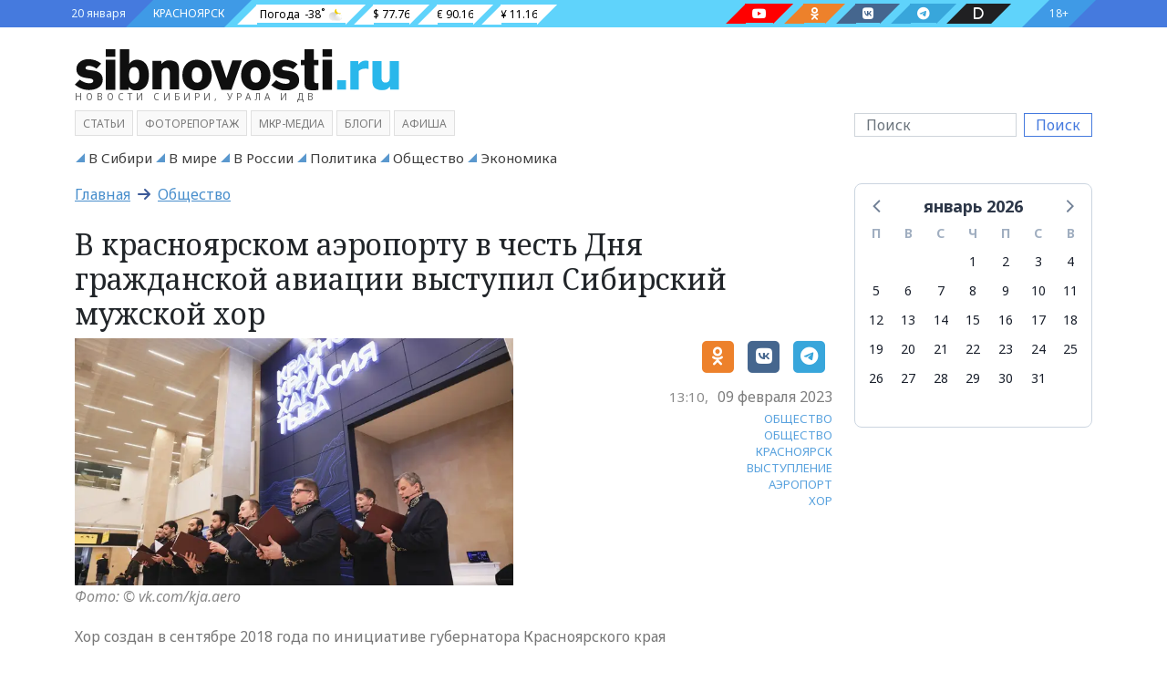

--- FILE ---
content_type: text/html; charset=utf-8
request_url: https://sibnovosti.ru/news/417441/
body_size: 51422
content:
<!doctype html><html lang="ru"><head><meta charset="utf-8"><meta name="viewport" content="width=device-width, initial-scale=1"><link rel="shortcut icon" type="image/png" href="/static/img/favicon.ico?314"><link rel="icon" type="image/png" href="/static/img/favicon.png?314"><link rel="preconnect" href="https://fonts.googleapis.com"><link rel="preconnect" href="https://fonts.gstatic.com" crossorigin><link href="/static/css/bootstrap.5.1.3.min.css?314" rel="stylesheet" type="text/css"><link href="/static/css/fa.6.1.1.all.min.css?314" rel="stylesheet" type="text/css"><link href="/static/css/siberia.css?314" rel="stylesheet" type="text/css"><link href="/static/css/theme.css?314" rel="stylesheet" type="text/css"><meta name="description" content="В терминале 1 Международного аэропорта Красноярск в честь Дня гражданской авиации выступил Сибирский мужской хор.  Об этом сообщает пресс-служба аэропорта..." /><meta name="keywords" content="Общество, общество, красноярск, выступление, аэропорт, хор" /><meta property="og:url"content="https://sibnovosti.ru/news/417441/"/><meta property="og:title"content="В красноярском аэропорту в честь Дня гражданской авиации выступил Сибирский мужской хор"/><meta property="og:description"content="Хор создан в сентябре 2018 года по инициативе губернатора Красноярского края"/><meta property="og:locale:content"content="ru_RU"/><meta property="og:type"content="article"/><meta property="og:site_name"content="Сибновости"/><meta property="og:updated_time"content="2023-02-09T06:34:21.313325+00:00"/><meta property="article:modified_time"content="2023-02-09T06:34:21.313325+00:00"/><meta property="article:published_time"content="2023-02-09T06:10:00+00:00"/><meta property="article:tag"content="Общество"/><meta property="article:tag"content="общество"/><meta property="article:tag"content="красноярск"/><meta property="article:tag"content="выступление"/><meta property="article:tag"content="аэропорт"/><meta property="article:tag"content="хор"/><meta property="og:image"content="https://sibnovosti.ru/media/gallery/picture/6e/97/f7/6e97f762a667f88b01115f4e35c3022980146e25.jpg"/><meta property="og:image:alt"content="Фото: © vk.com/kja.aero"/><meta property="twitter:card"content="summary_large_image"/><meta property="twitter:image"content="https://sibnovosti.ru/media/gallery/picture/6e/97/f7/6e97f762a667f88b01115f4e35c3022980146e25.jpg"/><title>В красноярском аэропорту в честь Дня гражданской авиации выступил Сибирский мужской хор - Сибновости</title><link rel="canonical" href="https://sibnovosti.ru/news/417441/" /><style></style></head><body class="bg"><div class="justify-content-center d-flex banner-container gap-3 top3" data-banner-count="3" data-banner-label="top3"></div><div class="modal fade" id="advert_popup" tabindex="-1" role="dialog" aria-hidden="true"><div class="modal-dialog" role="document"><div class="modal-content white"><div class="modal-header"><h5 class="modal-title">Реклама</h5><button type="button" class="btn-close" data-bs-dismiss="modal" aria-label="Close"></button></div><div class="modal-body"><div class="row h-100"><div class="d-flex justify-content-center banner-container popup" data-banner-label="popup"></div></div></div></div></div></div><div class="container-fluid d-flex bg_blue main-menu_1"><div class="container d-flex px-0 px-md-2"><div class=" align-items-center d-flex bg_first"><div class="">20 января</div></div><div class=" align-items-center d-flex bg_cian"><div class=""><a href="/">КРАСНОЯРСК</a></div></div><div class=" align-items-center d-flex bg_aqua flex-fill justify-content-between pe-0 pe-md-5"><div class="d-md-flex d-none"><div class=" align-items-center pillow_white px-1"><a href="/">Погода</a><div id="weather_component"></div></div><div class=" align-items-center pillow_white">$ 77.76</div><div class=" align-items-center pillow_white">€ 90.16</div><div class=" align-items-center pillow_white">¥ 11.16</div></div><div class="d-lg-flex d-none"><a href="https://www.youtube.com/channel/UC45xBOl52gZANftg-w_BKeg/videos" target="_blank" class="text-white" title="Следите за нами в соц. сетях"><div class="pillow_youtube px-2 mx-3" aria-label="Наш youtube канал"><i class=" fab fa-youtube"></i></div></a><a href="https://ok.ru/group/54782496931855" target="_blank" class="text-white" title="Следите за нами в соц. сетях"><div class="pillow_odnoklassniki px-2 mx-3" aria-label="Наша группа в одноклассниках"><i class=" fab fa-odnoklassniki"></i></div></a><a href="https://vk.com/sibnovostiru/" target="_blank" class="text-white" title="Следите за нами в соц. сетях"><div class="pillow_vk px-2 mx-3" aria-label="Наша группа в VK"><i class=" fab fa-vk"></i></div></a><a href="https://t.me/sibnovostiru" target="_blank" class="text-white" title="Следите за нами в соц. сетях"><div class="pillow_telegram px-2 mx-3" aria-label="Наш телеграмм канал"><i class=" fab fa-telegram-plane"></i></div></a><a href="https://dzen.ru/sibnovostiru" target="_blank" class="text-white" title="Следите за нами в соц. сетях"><div class="pillow_zen px-2 mx-3" aria-label="Наш Дзен канал"><i class=" fas fa-d"></i></div></a></div></div><div class="align-items-center d-flex bg_last"><div class="">18+</div></div></div></div><style>
.pillow_zen {
    font-size: 14px;
    background: #202022;
    position: relative;
    height: 22px;
}

.pillow_zen::before {
    content: '';
    position: absolute;
    left: -22px;
    top: 0px;
    border: 11px solid transparent;
    border-right: 11px solid  #202022;
    border-bottom: 11px solid #202022;
}
.pillow_zen::after {
    content: '';
    position: absolute;
    right: -22px;
    top: 0px;
    border: 11px solid transparent;
    border-left: 11px solid #202022;
    border-top: 11px solid #202022;
}

</style><div class="container-fluid d-flex main-menu_2"><div class="container pt-4 pb-2"><div class="row justify-content-between align-items-center"><div class="col-12 col-sm-6 col-lg-3 col-xl-4 mb-2"><a class="header_logo" href="/" title="Сибирское Агентство Новостей"><img src="/static/img/sibnovosti.svg" class="img-fluid" alt="Сибирское Агентство Новостей" width="525" height="66"></a><div class="header_logo_subdomain d-none d-md-block d-lg-none d-xl-block">НОВОСТИ СИБИРИ, УРАЛА И ДВ</div></div><div class="col-12"></div><div class="col-12 col-sm-6 col-lg-3 order-lg-last order-md-2"><form class="d-flex my-3 my-lg-0" action="/search/"><input class="form-control me-2 search_input" type="search" name="q" placeholder="Поиск"  value="" aria-label="Поиск"><button class="btn ms-btn-secondary" type="submit" style="line-height:0;">Поиск</button></form></div><div class="col-12 order-md-3 col-lg-9"><span class="main_menu mb-1 "><a class="" target="_self" href="/article/">Статьи</a></span><span class="main_menu mb-1 "><a class="" target="_self" href="/multimedia/">фоторепортаж</a></span><span class="main_menu mb-1 "><a class="" target="_blank" href="http://www.mkrmedia.ru/">МКР-Медиа</a></span><span class="main_menu mb-1 "><a class="" target="_self" href="/blogs/">Блоги</a></span><span class="main_menu mb-1 "><a class="" target="_blank" href="//afisha.sibnovosti.ru">Афиша</a></span></div></div></div></div><script>
    document.querySelector("img").onerror = function(){
        let fallbacks = JSON.parse(this.dataset.fallbacks);
        let index = this.dataset.index || 0;
        if(index >= fallbacks.length) return;
        let next = fallbacks[index];
        this.src = next;
        index++;
        this.dataset.index = index;
    };
</script><div class="container-fluid main-menu_3"><div class="container sib-menu"><ul class="d-flex list-unstyled sib-menu-list py-0 flex-wrap justify-content-start "><li class="sib-menu-item me-2 d-inline-block  tag as-menu"><a class="sib-menu-link text-wrap" href="/news/category/v-sibiri/" target="_self" aria-current="page">
                        В Сибири
                    </a></li><li class="sib-menu-item me-2 d-inline-block  tag as-menu"><a class="sib-menu-link text-wrap" href="/news/category/v_mire/" target="_self" aria-current="page">
                        В мире
                    </a></li><li class="sib-menu-item me-2 d-inline-block  tag as-menu"><a class="sib-menu-link text-wrap" href="/news/category/v_rossii/" target="_self" aria-current="page">
                        В России
                    </a></li><li class="sib-menu-item me-2 d-inline-block  tag as-menu"><a class="sib-menu-link text-wrap" href="/news/category/politics/" target="_self" aria-current="page">
                        Политика
                    </a></li><li class="sib-menu-item me-2 d-inline-block  tag as-menu"><a class="sib-menu-link text-wrap" href="/news/category/society/" target="_self" aria-current="page">
                        Общество
                    </a></li><li class="sib-menu-item me-2 d-inline-block  tag as-menu"><a class="sib-menu-link text-wrap" href="/news/category/business/" target="_self" aria-current="page">
                        Экономика
                    </a></li></ul></div></div><div class="container"><div class="row"><div class="col-lg-9 col-12"><div class="row"><div class="col-12 pb-3"><h2 class="crumbs ff-block-header "><a href="/">Главная</a>
                        &nbsp;<i class="fa-arrow-right fas"></i>&nbsp;
                        <a class="active" href="/news/category/society/">Общество</a></h2></div></div><article class="row gx-2 news_xl body"><div class="col-12 pb-2"><h1 class="ff-text-header h2 mb-0  news news">
            





            В красноярском аэропорту в честь Дня гражданской авиации выступил Сибирский мужской хор
            
        </h1></div><div class="col-md-7 col-12"><figure class="mb-1 position-relative"><a href="/news/417441/" ><img src="/media/cache/1a/7f/1a7f785044d4d95e0458af2c1edd0713.webp" data-src="/media/cache/1a/7f/1a7f785044d4d95e0458af2c1edd0713.webp" class="fancy d-block w-100 img-fluid" alt="В красноярском аэропорту в честь Дня гражданской авиации выступил Сибирский мужской хор" width="740" height="416" /></a><figcaption class="img-description">Фото: © vk.com/kja.aero</figcaption></figure></div><div class="blog-post col-md-5 col-12 text-end lead"><div class="d-flex justify-content-end pb-3"><aside class="social"><!--noindex--><a href="https://connect.ok.ru/offer?url=https://sibnovosti.ru/news/417441/"
    rel="nofollow" target="_blank" class="color-odnoklassniki"><span class="fa-stack"><i class="fa-solid fa-square fa-stack-2x"></i><i class="fab fa-odnoklassniki fa-stack-1x fa-inverse"></i></span></a><a href="http://vkontakte.ru/share.php?url=https://sibnovosti.ru/news/417441/"
    rel="nofollow" target="_blank" class="color-vk"><span class="fa-stack"><i class="fa-solid fa-square fa-stack-2x"></i><i class="fab fa-vk fa-stack-1x fa-inverse"></i></span></a><a href="https://telegram.me/share/url?text=В красноярском аэропорту в честь Дня гражданской авиации выступил Сибирский мужской хор&url=https://sibnovosti.ru/news/417441/"
    rel="nofollow" target="_blank" class="color-telegram"><span class="fa-stack"><i class="fa-solid fa-square fa-stack-2x"></i><i class="fab fa-telegram-plane fa-stack-1x fa-inverse"></i></span></a><!--/noindex--></aside></div><div class="d-flex justify-content-end align-items-center mb-2"><time datetime="2023-02-09" class="date"><span class="hour">13:10,</span><span class="year">09 февраля 2023</span></time></div><aside class="tags"><a href="/news/category/society/" class="text-decoration-none color-main">ОБЩЕСТВО</a><br><a href="/tags/obschestvo/" class="text-decoration-none color-main">ОБЩЕСТВО</a><br><a href="/tags/krasnoyarsk/" class="text-decoration-none color-main">КРАСНОЯРСК</a><br><a href="/tags/vystuplenie/" class="text-decoration-none color-main">ВЫСТУПЛЕНИЕ</a><br><a href="/tags/aeroport/" class="text-decoration-none color-main">АЭРОПОРТ</a><br><a href="/tags/hor/" class="text-decoration-none color-main">ХОР</a><br></aside></div><p class="lead my-3">Хор создан в сентябре 2018 года по инициативе губернатора Красноярского края</p><div class="col-12 article-detail"><p>В терминале 1 Международного аэропорта Красноярск в честь Дня гражданской авиации выступил Сибирский мужской хор. Об этом сообщает пресс-служба аэропорта.</p><p>Отметим, что Сибирский мужской хор был создан в сентябре 2018 года по инициативе губернатора Красноярского края Александра Усса. Коллектив является лауреатом всероссийских и международных конкурсов и фестивалей. В его репертуаре свыше 200 музыкальных произведений – духовные песнопения выдающихся русских композиторов, обиходные песнопения Русской православной церкви, русские народные песни, обработки произведений российских и советских композиторов.</p></div></article><aside class="promo-old-school mb-4 d-flex justify-content-center align-items-center"><span class='fa-stack color-telegram fs-4 me-2'><i class='fa-solid fa-square fa-stack-2x'></i><i class='fab fa-telegram-plane fa-stack-1x fa-inverse'></i>&nbsp;</span><p class='mb-0'><span class='text-uppercase text-dark fw-bold fs-6'>Читайте нас в&nbsp;<a class='article-insert-promo-link color-telegram' href='https://t.me/sibnovostiru' target='_blank'>Telegram</a></span><br><span class='text-secondary fs-14 d-none d-lg-inline'>Только актуальные новости и события в наших соц сетях</span></p></aside><style>
    .promo-old-school {
        animation-name: c;
        animation-duration: 1s;
        animation-timing-function: ease-in-out;
        padding: 13px 0;
        transform-origin: 0 0;
    }
    
    
    .promo-old-school a:hover{
        color: #488ecc;
    }
    
    .promo-old-school .ani {
        margin: 0 .3rem 0 0;
        animation-delay: 3s;
        animation-duration: 1s;
    }
</style><div class="row gs-0 related-news"><div class="col-12 mb-3"><div class="card external rounded-0"><div class="card-header px-3 py-1 rounded-0 text-uppercase"><h2 class="mb-0">На эту тему</h2></div><div class="card-body"><div class="row row-cols-1 gs-0 row-cols-lg-3 g-2"><div class="col"><div class="card internal w-100 border-0"><div class="row g-0"><div class="col-12 col-sm-3"><img src="/media/cache/c8/26/c826c3f7ecacf79cf3b73487d903af6e.webp" alt="В красноярском аэропорту встретили участника СВО" title="В красноярском аэропорту встретили участника СВО" loading="lazy" decoding="async" class="img-fluid w-100" width="320" height="180"></div><div class="col-12 col-sm-9"><div class="card-body p-0 ps-1"><h3 class="card-title mb-0"><a class="text-decoration-none" href="/news/420616/">В красноярском аэропорту встретили участника СВО</a></h3><p class="card-text d-inline d-sm-inline d-md-inline d-lg-none"><small></small></p></div></div></div></div></div><div class="col"><div class="card internal w-100 border-0"><div class="row g-0"><div class="col-12 col-sm-3"><img src="/media/cache/28/0b/280b19d85536372c32933e6c4fddb0ad.webp" alt="Красноярский аэропорт перешёл на весенне-летнее расписание" title="Красноярский аэропорт перешёл на весенне-летнее расписание" loading="lazy" decoding="async" class="img-fluid w-100" width="320" height="180"></div><div class="col-12 col-sm-9"><div class="card-body p-0 ps-1"><h3 class="card-title mb-0"><a class="text-decoration-none" href="/news/419267/">Красноярский аэропорт перешёл на весенне-летнее расписание</a></h3><p class="card-text d-inline d-sm-inline d-md-inline d-lg-none"><small></small></p></div></div></div></div></div><div class="col"><div class="card internal w-100 border-0"><div class="row g-0"><div class="col-12 col-sm-3"><img src="/media/cache/6b/ae/6baeb0b8dfe376f18c41189f8c3eb1eb.webp" alt="В красноярском аэропорту задержали несколько рейсов" title="В красноярском аэропорту задержали несколько рейсов" loading="lazy" decoding="async" class="img-fluid w-100" width="320" height="180"></div><div class="col-12 col-sm-9"><div class="card-body p-0 ps-1"><h3 class="card-title mb-0"><a class="text-decoration-none" href="/news/419037/">В красноярском аэропорту задержали несколько рейсов</a></h3><p class="card-text d-inline d-sm-inline d-md-inline d-lg-none"><small></small></p></div></div></div></div></div></div></div></div></div></div><div class="col-12 body"><div class="d-flex justify-content-center banner-container main" data-banner-label="main"></div></div><div class="row mt-2"><div class="col-12"><h2 class="block-header"><a class="block-header" href="/tags/novosti_kompaniy/">НОВОСТИ КОМПАНИЙ&nbsp;<b>&gt;</b></a></h2><div class="row pb-3"><div class="col-md-3 col-12 widget"><time class="date">24 декабря 2025 16:45</time><a href="/news/450358/?erid=2VfnxxFqa2d" ><img class="d-none d-md-block img-fluid" src="/media/cache/ab/58/ab5854093ceedef2efe68c764be49648.webp" alt="Оператор Т2 увеличил скорость 4G-интернета в Дивногорске" height="159" width="224" /></a><h3 class="mt-1 news news"><a href="/news/450358/?erid=2VfnxxFqa2d">Оператор Т2 увеличил скорость 4G-интернета в Дивногорске</a></h3><p class="lead mt-1 mb-2 fst-italic">Красноярск – T2, российский оператор мобильной связи, ускорил 4G-интернет в Дивногорске с помощью рефарминга. Благодаря перераспределению частот между 3G и 4G клиенты компании получили еще более быстрый интернет и более стабильное покрытие сети.</p></div><div class="col-md-3 col-12 widget"><time class="date">17 декабря 2025 18:30</time><a href="/news/450143/?erid=2VfnxvVaS6M" ><img class="d-none d-md-block img-fluid" src="/media/cache/22/3f/223f3762ec077882c79c194fe81441ee.webp" alt="Оператор Т2 обеспечил связью самый северный населенный пункт России" height="159" width="224" /></a><h3 class="mt-1 news news"><a href="/news/450143/?erid=2VfnxvVaS6M">Оператор Т2 обеспечил связью самый северный населенный пункт России</a></h3></div><div class="col-md-3 col-12 widget"><time class="date">16 декабря 2025 14:45</time><a href="/news/450092/?erid=2Vfnxw5fp1w" ><img class="d-none d-md-block img-fluid" src="/media/cache/be/ce/becec8c3d7ff6ab442ff2ccb8aa3282a.webp" alt="Спрос на «умные» датчики растет — оператор Т2 рассказал о востребованности M2M-решений" height="159" width="224" /></a><h3 class="mt-1 news news"><a href="/news/450092/?erid=2Vfnxw5fp1w">Спрос на «умные» датчики растет — оператор Т2 рассказал о востребованности M2M-решений</a></h3></div><div class="col-md-3 col-12 widget"><time class="date">16 декабря 2025 13:50</time><a href="/news/450088/" ><img class="d-none d-md-block img-fluid" src="/media/cache/5b/2b/5b2b1f6d401cf5b8d8b4c30c9f30b96a.webp" alt="Александр Ванюшкин: в работе со средним и малым бизнесом основной фокус внимания – на инструменты господдержки" height="159" width="224" /></a><h3 class="mt-1 news news"><a href="/news/450088/">Александр Ванюшкин: в работе со средним и малым бизнесом основной фокус внимания – на инструменты господдержки</a></h3></div><div class="col-md-3 col-12 widget"><time class="date">12 декабря 2025 16:40</time><a href="/news/449992/?erid=2Vfnxx3eWiV" ><img class="d-none d-md-block img-fluid" src="/media/cache/25/7f/257fa64eace0b1770c9b5830e2b892ad.webp" alt="«Красноярский цемент» подвел предварительные итоги строительного сезона – 2025" height="159" width="224" /></a><h3 class="mt-1 news news"><a href="/news/449992/?erid=2Vfnxx3eWiV">«Красноярский цемент» подвел предварительные итоги строительного сезона – 2025</a></h3><p class="lead mt-1 mb-2 fst-italic">Завод продолжает инвестиции в модернизацию и экологическую безопасность, обеспечивая стабильность производства и социальную поддержку сотрудников</p></div><div class="col-md-3 col-12 widget"><time class="date">11 декабря 2025 17:15</time><a href="/news/449953/" ><img class="d-none d-md-block img-fluid" src="/media/cache/21/9e/219e58669ab122650b8e1c221d0714eb.webp" alt="ВТБ подарил Красноярску яркую новогоднюю елку" height="159" width="224" /></a><h3 class="mt-1 news news"><a href="/news/449953/">ВТБ подарил Красноярску яркую новогоднюю елку</a></h3></div><div class="col-md-3 col-12 widget"><time class="date">11 декабря 2025 13:00</time><a href="/news/449926/?erid=2Vfnxw4YeHf" ><img class="d-none d-md-block img-fluid" src="/media/cache/0f/34/0f347770b3945996d72df17317e673ae.webp" alt="Красноярск атаковали гигантские бабочки-почтальоны. Кому они несут послания и почему все хотят их поймать?" height="159" width="224" /></a><h3 class="mt-1 news news"><a href="/news/449926/?erid=2Vfnxw4YeHf">Красноярск атаковали гигантские бабочки-почтальоны. Кому они несут послания и почему все хотят их поймать?</a></h3></div><div class="col-md-3 col-12 widget"><time class="date">11 декабря 2025 10:15</time><a href="/news/449924/" ><img class="d-none d-md-block img-fluid" src="/media/cache/6d/e2/6de284e8127003e598d5bf2b69909768.webp" alt="ВТБ встраивается в  значимые социальные и образовательные инициативы региона" height="159" width="224" /></a><h3 class="mt-1 news news"><a href="/news/449924/">ВТБ встраивается в  значимые социальные и образовательные инициативы региона</a></h3></div></div></div></div><div class="row mt-2"><div class="col-12"><h2 class="block-header"><a class="block-header" href="/tags/fotoreportazh/">ФОТОРЕПОРТАЖ&nbsp;<b>&gt;</b></a></h2><div class="row pb-3"><div class="col-md-3 col-12 widget"><time class="date">09 июня 2025 15:40</time><a href="/news/444010/" ><img class="d-none d-md-block img-fluid" src="/media/cache/8c/74/8c74d7f12999c0cd1bb5982363996a6c.webp" alt="Журналистов избили палками на съемке сюжета в Новосибирске" height="159" width="224" /></a><h3 class="mt-1 news news"><a href="/news/444010/">Журналистов избили палками на съемке сюжета в Новосибирске</a></h3><p class="lead mt-1 mb-2 fst-italic">Нападавших отправили в СИЗО на 2 месяца</p></div><div class="col-md-3 col-12 widget"><time class="date">19 мая 2025 15:15</time><a href="/news/443349/" ><img class="d-none d-md-block img-fluid" src="/media/cache/14/af/14af579eb1a92613fa143609618ad53e.webp" alt="Показываем, как в Красноярске прошла 42-ая музейная ночь" height="159" width="224" /></a><h3 class="mt-1 news news"><a href="/news/443349/">Показываем, как в Красноярске прошла 42-ая музейная ночь</a></h3><p class="lead mt-1 mb-2 fst-italic">Гостей угощали печеньками с предсказанием</p></div><div class="col-md-3 col-12 widget"><time class="date">18 декабря 2024 16:45</time><a href="/news/439677/" ><img class="d-none d-md-block img-fluid" src="/media/cache/e8/22/e8224549dc333876db449d598aa0c88b.webp" alt="«Будет ажиотаж»: какие елки предлагают красноярцам на елочных базарах и за какую цену" height="159" width="224" /></a><h3 class="mt-1 news news"><a href="/news/439677/">«Будет ажиотаж»: какие елки предлагают красноярцам на елочных базарах и за какую цену</a></h3><p class="lead mt-1 mb-2 fst-italic">Sibnovosti.ru проехались по пяти точкам и узнали, на что обратить внимание, чтобы не купить некачественную новогоднюю красавицу</p></div><div class="col-md-3 col-12 widget"><time class="date">15 сентября 2024 21:30</time><a href="/news/437121/" ><img class="d-none d-md-block img-fluid" src="/media/cache/28/ad/28adec40451c092200a72c108f0e60ff.webp" alt="Время удивлять и удивляться. В красноярском театре Пушкина стартовал юбилейный театральный сезон. Фоторепортаж с открытия" height="159" width="224" /></a><h3 class="mt-1 news news"><a href="/news/437121/">Время удивлять и удивляться. В красноярском театре Пушкина стартовал юбилейный театральный сезон. Фоторепортаж с открытия</a></h3><p class="lead mt-1 mb-2 fst-italic">Зрителям подготовили много интересного. Они даже смогут сами поучаствовать в спектаклях. Что гостей театра ждет еще?</p></div></div></div></div><div class="row mt-2"><div class="col-12"><h2 class="block-header"><a class="block-header" href="/article/">СТАТЬИ&nbsp;<b>&gt;</b></a></h2><div class="row pb-3"><div class="article_sm mt-2"><div class="row g-2 pt-2"><div class="col-12 col-lg-2 col-md-3 col-sm-4"><figure class="mb-0 position-relative"><a href="/article/450700/" ><img src="/media/cache/53/ea/53ea99b0fa2dd8bfacbe4092f7ce6120.webp" data-src="/media/cache/53/ea/53ea99b0fa2dd8bfacbe4092f7ce6120.webp" class="fancy d-block w-100 img-fluid" alt="ВСНК запустила аудиотеку для сохранения исчезающего кетского языка" width="416" height="296" /></a></figure></div><div class="col-12 col-lg-9 col-md-8 col-sm-8"><div class="h-100 w-100 overflow-hidden"><h2 title="ВСНК запустила аудиотеку для сохранения исчезающего кетского языка" class="fs-18 category"><a href="/news/category/v-krasnoyarskom-krae/">В Красноярском крае</a><h2 /><h3 class="fs-18 ff-text-header text-header m-0 news article"><a href="/article/450700/" class="color-main ff-text-header text-header">ВСНК запустила аудиотеку для сохранения исчезающего кетского языка</a></h3><p class="mb-0 fs-14 text-muted"></p></div></div></div></div><div class="article_sm mt-2"><div class="row g-2 pt-2"><div class="col-12 col-lg-2 col-md-3 col-sm-4"><figure class="mb-0 position-relative"><a href="/article/450517/?erid=2Vfnxvg76CH" ><img src="/media/cache/36/32/36327616ce1b0c15b73f47876b634319.webp" data-src="/media/cache/36/32/36327616ce1b0c15b73f47876b634319.webp" class="fancy d-block w-100 img-fluid" alt="Александр Черников: Креативные индустрии делают экономику устойчивее" width="416" height="296" /></a></figure></div><div class="col-12 col-lg-9 col-md-8 col-sm-8"><div class="h-100 w-100 overflow-hidden"><h2 title="Александр Черников: Креативные индустрии делают экономику устойчивее" class="fs-18 category"><a href="/news/category/v-krasnoyarskom-krae/">В Красноярском крае</a><h2 /><h3 class="fs-18 ff-text-header text-header m-0 news article"><a href="/article/450517/?erid=2Vfnxvg76CH" class="color-main ff-text-header text-header">Александр Черников: Креативные индустрии делают экономику устойчивее</a></h3><p class="mb-0 fs-14 text-muted">Красноярский край – регион-локомотив креативной экономики. Он задает ориентиры для других территорий. Основной показатель – успехи креативных предпринимателей на федеральном и международном уровне</p></div></div></div></div><div class="article_sm mt-2"><div class="row g-2 pt-2"><div class="col-12 col-lg-2 col-md-3 col-sm-4"><figure class="mb-0 position-relative"><a href="/article/450497/?erid=2VfnxxBRxnM" ><img src="/media/cache/55/d2/55d22d5df9f5086e920848972df23a76.webp" data-src="/media/cache/55/d2/55d22d5df9f5086e920848972df23a76.webp" class="fancy d-block w-100 img-fluid" alt="Директор «Губернских аптек» Алена Попова об итогах 2025 года" width="416" height="296" /></a></figure></div><div class="col-12 col-lg-9 col-md-8 col-sm-8"><div class="h-100 w-100 overflow-hidden"><h2 title="Директор «Губернских аптек» Алена Попова об итогах 2025 года" class="fs-18 category"><a href="/news/category/v-krasnoyarskom-krae/">В Красноярском крае</a><h2 /><h3 class="fs-18 ff-text-header text-header m-0 news article"><a href="/article/450497/?erid=2VfnxxBRxnM" class="color-main ff-text-header text-header">Директор «Губернских аптек» Алена Попова об итогах 2025 года</a></h3><p class="mb-0 fs-14 text-muted"></p></div></div></div></div><div class="article_sm mt-2"><div class="row g-2 pt-2"><div class="col-12 col-lg-2 col-md-3 col-sm-4"><figure class="mb-0 position-relative"><a href="/article/450368/?erid=2Vfnxy53jrq" ><img src="/media/cache/14/f9/14f93e7cc5019bfa58f71375569ce5bd.webp" data-src="/media/cache/14/f9/14f93e7cc5019bfa58f71375569ce5bd.webp" class="fancy d-block w-100 img-fluid" alt="«По ощущениям это похоже на лёгкую эйфорию»" width="416" height="296" /></a></figure></div><div class="col-12 col-lg-9 col-md-8 col-sm-8"><div class="h-100 w-100 overflow-hidden"><h2 title="«По ощущениям это похоже на лёгкую эйфорию»" class="fs-18 category"><a href="/news/category/society/">Общество</a><h2 /><h3 class="fs-18 ff-text-header text-header m-0 news article"><a href="/article/450368/?erid=2Vfnxy53jrq" class="color-main ff-text-header text-header">«По ощущениям это похоже на лёгкую эйфорию»</a></h3><p class="mb-0 fs-14 text-muted">Мы поговорили с заведующим отделением стоматологии MEDICA и врачом-анестезиологом, чтобы разобраться, кому подходит лечение во сне и почему это давно перестало быть чем-то экстремальным</p></div></div></div></div><div class="article_sm mt-2"><div class="row g-2 pt-2"><div class="col-12 col-lg-2 col-md-3 col-sm-4"><figure class="mb-0 position-relative"><a href="/article/450277/?erid=2VfnxyJsAf3" ><img src="/media/cache/04/74/0474c4462d633766b9aec21d4c5ba271.webp" data-src="/media/cache/04/74/0474c4462d633766b9aec21d4c5ba271.webp" class="fancy d-block w-100 img-fluid" alt="Ваш второй штурман: Официальный дилер OMODA Медведь расскажет, как 6 умных систем OMODA C7 страхуют водителя в городе и на трассе" width="416" height="296" /></a></figure></div><div class="col-12 col-lg-9 col-md-8 col-sm-8"><div class="h-100 w-100 overflow-hidden"><h2 title="Ваш второй штурман: Официальный дилер OMODA Медведь расскажет, как 6 умных систем OMODA C7 страхуют водителя в городе и на трассе" class="fs-18 category"><a href="/news/category/society/">Общество</a><h2 /><h3 class="fs-18 ff-text-header text-header m-0 news article"><a href="/article/450277/?erid=2VfnxyJsAf3" class="color-main ff-text-header text-header">Ваш второй штурман: Официальный дилер OMODA Медведь расскажет, как 6 умных систем OMODA C7 страхуют водителя в городе и на трассе</a></h3><p class="mb-0 fs-14 text-muted">Расскажем об ассистентах помощи на дороге в Omoda C7 простыми словами</p></div></div></div></div><div class="article_sm mt-2"><div class="row g-2 pt-2"><div class="col-12 col-lg-2 col-md-3 col-sm-4"><figure class="mb-0 position-relative"><a href="/article/450068/?erid=2Vfnxy5FVBX" ><img src="/media/cache/ce/8b/ce8b35b1c4a13e0aefececfc3121b94b.webp" data-src="/media/cache/ce/8b/ce8b35b1c4a13e0aefececfc3121b94b.webp" class="fancy d-block w-100 img-fluid" alt="Новый год — новый повод улыбаться по-настоящему" width="416" height="296" /></a></figure></div><div class="col-12 col-lg-9 col-md-8 col-sm-8"><div class="h-100 w-100 overflow-hidden"><h2 title="Новый год — новый повод улыбаться по-настоящему" class="fs-18 category"><a href="/news/category/society/">Общество</a><h2 /><h3 class="fs-18 ff-text-header text-header m-0 news article"><a href="/article/450068/?erid=2Vfnxy5FVBX" class="color-main ff-text-header text-header">Новый год — новый повод улыбаться по-настоящему</a></h3><p class="mb-0 fs-14 text-muted">Если вы давно задумывались о светлой, ухоженной и гармоничной улыбке, конец года — хороший момент сделать шаг к ней и начать новый этап с уверенностью в себе</p></div></div></div></div><div class="article_sm mt-2"><div class="row g-2 pt-2"><div class="col-12 col-lg-2 col-md-3 col-sm-4"><figure class="mb-0 position-relative"><a href="/article/449919/?erid=2Vfnxw62da1" ><img src="/media/cache/4a/28/4a28dc834755356c116b2456f3af02c3.webp" data-src="/media/cache/4a/28/4a28dc834755356c116b2456f3af02c3.webp" class="fancy d-block w-100 img-fluid" alt="Без боли и сюрпризов в чеке, но с максимальной точностью: как лечат зубы в Красноярске?" width="416" height="296" /></a></figure></div><div class="col-12 col-lg-9 col-md-8 col-sm-8"><div class="h-100 w-100 overflow-hidden"><h2 title="Без боли и сюрпризов в чеке, но с максимальной точностью: как лечат зубы в Красноярске?" class="fs-18 category"><a href="/news/category/society/">Общество</a><h2 /><h3 class="fs-18 ff-text-header text-header m-0 news article"><a href="/article/449919/?erid=2Vfnxw62da1" class="color-main ff-text-header text-header">Без боли и сюрпризов в чеке, но с максимальной точностью: как лечат зубы в Красноярске?</a></h3><p class="mb-0 fs-14 text-muted">Разбираемся, чем же отличается стоматология MEDICA и почему сюда записываются даже те, кто годами избегал кресла стоматолога</p></div></div></div></div><div class="article_sm mt-2"><div class="row g-2 pt-2"><div class="col-12 col-lg-2 col-md-3 col-sm-4"><figure class="mb-0 position-relative"><a href="/article/449993/?erid=2VfnxwQkZds" ><img src="/media/cache/c5/c9/c5c91a29febee0eb5c822aa454dfe273.webp" data-src="/media/cache/c5/c9/c5c91a29febee0eb5c822aa454dfe273.webp" class="fancy d-block w-100 img-fluid" alt="Дмитрий Маликов поделился своими впечатлениями о Красноярске" width="416" height="296" /></a></figure></div><div class="col-12 col-lg-9 col-md-8 col-sm-8"><div class="h-100 w-100 overflow-hidden"><h2 title="Дмитрий Маликов поделился своими впечатлениями о Красноярске" class="fs-18 category"><a href="/news/category/v-krasnoyarske/">В Красноярске</a><h2 /><h3 class="fs-18 ff-text-header text-header m-0 news article"><a href="/article/449993/?erid=2VfnxwQkZds" class="color-main ff-text-header text-header">Дмитрий Маликов поделился своими впечатлениями о Красноярске</a></h3><p class="mb-0 fs-14 text-muted"></p></div></div></div></div></div></div></div><div class="d-flex justify-content-center banner-container most_read" data-banner-label="most_read" data-banner-count="1"></div><div class="row mt-2"><div class="col-12"><h2 class="block-header">САМОЕ ЧИТАЕМОЕ&nbsp;<b>&gt;</b></h2><div class="row pb-3"><div class="col-md-3 col-12 widget"><time class="date">19 января 2026 09:30</time><a href="/news/450820/" ><img class="d-none d-md-block img-fluid" src="/media/cache/84/b9/84b94f3ba007178816f243be30484b31.webp" alt="Гороскоп на 19 января" height="159" width="224" /></a><h3 class="mt-1 news news"><a href="/news/450820/">Гороскоп на 19 января</a></h3></div><div class="col-md-3 col-12 widget"><time class="date">19 января 2026 15:30</time><a href="/news/450842/" ><img class="d-none d-md-block img-fluid" src="/media/cache/3c/23/3c23bfd4dc8d5fc72c1a2a0c25cb8bc3.webp" alt="Известный красноярский стоматолог избил свою жену в центре города" height="159" width="224" /></a><h3 class="mt-1 news news"><a href="/news/450842/">Известный красноярский стоматолог избил свою жену в центре города</a></h3><p class="lead mt-1 mb-2 fst-italic">Сейчас он в СИЗО</p></div><div class="col-md-3 col-12 widget"><time class="date">19 января 2026 15:01</time><a href="/news/450846/" ><img class="d-none d-md-block img-fluid" src="/media/cache/3f/45/3f45a62d2e14b55e179636240d550120.webp" alt="В Красноярске открыли Парту Героя в школе №39" height="159" width="224" /></a><h3 class="mt-1 news news"><a href="/news/450846/">В Красноярске открыли Парту Героя в школе №39</a></h3><p class="lead mt-1 mb-2 fst-italic">Образовательный проект «Парта Героя» реализуется по инициативе «Единой России»</p></div><div class="col-md-3 col-12 widget"><time class="date">18 января 2026 22:00</time><a href="/news/450816/" ><img class="d-none d-md-block img-fluid" src="/media/cache/3b/d4/3bd46e991e0e420afd224cd3faf30bb8.webp" alt="Красноярску предстоит еще одна морозная неделя: прогноз погоды с 19 по 24 января" height="159" width="224" /></a><h3 class="mt-1 news news"><a href="/news/450816/">Красноярску предстоит еще одна морозная неделя: прогноз погоды с 19 по 24 января</a></h3></div></div></div></div><div class="row"><div class="col-12"></div></div></div><div class="col-lg-3 d-none d-lg-block"><div class="row pb-3 sticky-top"><div class="d-flex justify-content-center banner-container right_top" data-banner-label="right_top"></div><div class="d-flex justify-content-center banner-container right" data-banner-label="right"></div><div class="d-flex justify-content-center banner-container right_bottom" data-banner-label="right_bottom"></div><div class="news-calendar pb-3"><v-date-picker v-model='selectedDate' color="blue" is-expanded locale="ru"/></div><div class="d-flex justify-content-center banner-container social" data-banner-label="social"></div></div></div></div></div><!--noindex--><footer class="container-fluid d-flex bg_blue mt-4 footer"><div class="container d-flex justify-content-center"><div class=" align-items-center d-flex bg_first p-0"></div><div class=" align-items-center d-flex bg_cian"><div class="pillow_rss d-none d-sm-block"><a href="/rss">RSS</a></div></div><div class=" align-items-center d-flex bg_aqua flex-fill justify-content-between d-md-flex d-none"><div class="d-none"><span class="orphus">Нашли ошибку? Выделите и нажмите <span class="button">Ctrl</span><span class="text-white">+</span><span class="button">Enter</span></span></div></div><div class=" align-items-center d-flex bg_cian d-md-flex d-none"><i class="fa-map-marker-alt fas"></i></div><div class=" align-items-center d-flex bg_aqua pe-5 ps-sm-3"><a href="/team/" class="text-white">КОНТАКТЫ</a></div><div class=" align-items-center d-flex bg_cian "><i class="fa-desktop fas d-none d-sm-block"></i></div><div class=" align-items-center d-flex bg_aqua_last "><a href="/advertising" class="text-white">РЕКЛАМА</a></div></div></footer><div class="container-fluid main"><div class="container footer"><div class="row pt-3"><div class="col-xl-1 col-12"><div class="container-fluid main"><div class="container footer"><div class="row pt-3"><div class="col-xl-1 col-12"></div></div></div></div><script type="text/javascript" >
    (function(m,e,t,r,i,k,a){m[i]=m[i]||function(){(m[i].a=m[i].a||[]).push(arguments)};
    m[i].l=1*new Date();k=e.createElement(t),a=e.getElementsByTagName(t)[0],k.async=1,k.src=r,a.parentNode.insertBefore(k,a)})
    (window, document, "script", "https://mc.yandex.ru/metrika/tag.js", "ym");
 
    ym(1909921, "init", {
         clickmap:true,
         trackLinks:true,
         accurateTrackBounce:true,
         webvisor:true
    });
    </script><noscript><div><img src="https://mc.yandex.ru/watch/1909921" style="position:absolute; left:-9999px;" alt="" /></div></noscript><a href="https://www.liveinternet.ru/click;unitmedia"
    target="_blank"><img id="licnt3F55" width="88" height="31" style="border:0"
    title="LiveInternet: показано число просмотров за 24 часа, посетителей за 24 часа и за сегодня"
    src="[data-uri]"
    alt=""/></a><script>(function(d,s){d.getElementById("licnt3F55").src=
    "https://counter.yadro.ru/hit;unitmedia?t14.1;r"+escape(d.referrer)+
    ((typeof(s)=="undefined")?"":";s"+s.width+"*"+s.height+"*"+
    (s.colorDepth?s.colorDepth:s.pixelDepth))+";u"+escape(d.URL)+
    ";h"+escape(d.title.substring(0,150))+";"+Math.random()})
    (document,screen)</script></div><div class="col-xl-8 col-md-9 col-12 border_right order-lg-1 order-md-last "><p>© 2002 &mdash; 2026 «Сибирское Агентство Новостей»</p><div class='footer'><p><b>Возрастная категория Интернет-сайта 18 +</b></p></div><div class='footer'><p>Вся информация, размещенная на данном ресурсе, предназначена только для персонального использования и не подлежит дальнейшему воспроизведению или распространению, иначе как со ссылкой на <a href='/'class='color-main'>sibnovosti.ru</a>.</p><p>Наименование сетевого издания: Сибирское Агентство Новостей</p><p>Учредитель: Общество с ограниченной ответственностью «Сибирское агентство новостей»</p><p>Главный редактор: Власенко Вячеслав Викторович. Адрес электронной почты и номер телефона редакции: sibnovosti@mkrmedia.ru +7 (391) 223-78-48</p><p>Знак информационной продукции: 18 +</p><p>Сетевое издание зарегистрировано Роскомнадзором, Свидетельство о регистрации Эл № ФС77-61356 от 07.04.2015</p><p>По вопросам размещения рекламы обращайтесь: sibnovostiPR@mkrmedia.ru +7 (391) 219-16-19</p><p>По вопросам сотрудничества обращайтесь: sibnovostiNEWS@mkrmedia.ru</p><p>На информационном ресурсе применяются рекомендательные технологии (информационные технологии предоставления информации на основе сбора, систематизации и анализа сведений, относящихся к предпочтениям пользователей сети Интернет, находящихся на территории Российской Федерации). <br/>Правила применения рекомендательных технологий в виджетах рекламно-обменной сети «СМИ2», размещенных на сайте <a href='/news/427174/' class='color-main'>sibnovosti.ru</a><br/><a href='/legal2/' class='color-main'><b>Политика обработки персональных данных в ООО «Сибирское агентство новостей»</b></a></p></div><p class="text-muted my-2">Сайт работает на <a class="color-main" href="https://MoreSMI.ru?utm_source=site_client_sibnovosti" target="_blank">Интернет-Платформе для СМИ</a>&nbsp;<a href="https://MoreSMI.ru?utm_source=site_client_sibnovosti" target="_blank" class="color-main">MoreSMI.ru</a></p></div><div class="col-xl-3 col-md-3 col-12 align-content-end d-xl-grid pb-2 order-lg-last order-md-1 "><div class='address' itemscope='' itemtype='http://schema.org/Organization'><div itemprop='address' itemscope='' itemtype='http://schema.org/PostalAddress'><span itemprop='postalCode'>660049</span>, <span itemprop='addressLocality'>г. Красноярск</span>,<br><span itemprop='addressRegion'>Красноярский край</span><br><span itemprop='streetAddress'>ул. Ады Лебедевой, д. 20, пом. 33</span><br></div>Тел./факс: <span itemprop='telephone'>+7 (391) 223-78-48</span></div></div></div></div></div><!--/noindex--><script src="/static/js/jquery-3.6.0.min.js?314"></script><script src="/static/js/bootstrap.bundle.min.js?314"></script><script src="/static/js/axios.min.js?314"></script><script src="/static/js/vue.min.js?314"></script><script src="/static/js/custom.js?314"></script><script src="/static/js/v-calendar.umd.min.js?314"></script><script type="text/javascript">
	

	window.advert_callback = function advert_callback(adv_id){
		window.yaContextCb.push(()=>{
		  Ya.Context.AdvManager.render({
			renderTo: adv_id,
			blockId: adv_id
		  })
		})
	}
	collectBanners('banner-container');
	showPopup('#advert_popup', '#advert_popup .banner-container', 'popup')
</script><script type="text/javascript">
	Vue.config.devtools = true;
	axios.defaults.xsrfCookieName = 'csrftoken'
	axios.defaults.xsrfHeaderName = 'X-CSRFTOKEN'

	const app = new Vue({
	  el: '#weather_component',
	  data: function() {
	  	return {is_loading: true, weather_temp: 0, weather_img: ''}
	  },
	  delimiters: ['[[', ']]'],
	  methods: {
	     load: function(){
            	var self = this;
				this.alt = '';
				this.weather_img = undefined;
                this.is_loading = true;
                axios.get("/api/weather/")
                .then(function (data) {
                    self.weather_temp = data.data['temperature'] !== undefined ? `${Math.round(data.data['temperature'])}˚\xa0` : '...';
                    self.alt = `Температура: ${self.weather_temp}`;
                    self.weather_img = data.data['picture'];
                    self.is_loading = false;
                })
                .catch(error => {
                    self.weather_temp = '...';
                    self.weather_img = undefined;
					self.alt = 'Температура неизвестна';
                    self.is_loading = false;
                });
	     }
	  },
	  created: function(){
            this.load();
            // setInterval(this.load, 30000);
	  },
	  template: `
				 <span class="weather justify-content-around"><div v-if="is_loading" class="atom-spinner"><div class="orbit-spinner"><div class="orbit"></div></div></div
					 <div v-else>[[weather_temp]]<img v-if="weather_img !== undefined" :src=weather_img :alt=alt /></div></span>`
	})
	Array.from(document.getElementsByClassName('news-calendar')).forEach(x =>
		new Vue({
			el: x,
			data() {
				return {
					date: new Date(),
					selectedDate: null
				}
			},
			watch: {
				"selectedDate": (data) => window.location.assign(`/news/?year=${data.getFullYear()}&month=${data.getMonth() + 1}&day=${data.getDate()}`)
			},
		})
	);
	</script><!--noindex--><!--/noindex--></body></html>

--- FILE ---
content_type: text/css
request_url: https://sibnovosti.ru/static/css/ms-btn-ui.css
body_size: 46
content:
.ms-btn-ui {
  color: var(--color1);
  border-color: var(--color1);
  background-color: #fff;
}
.ms-btn-ui:hover {
  color: var(--color1dark);
  border-color: var(--color1dark);
  background-color: #fff;
}
.ms-btn-ui:active {
  color: var(--color1);
  border-color: var(--color1);
  background-color: #fff;
}
@media (prefers-color-scheme: dark) {
  .ms-btn-ui.adaptive,
  .ms-btn-ui.adaptive:hover,
  .ms-btn-ui.adaptive:active {
    background-color: #eee;
  }
}